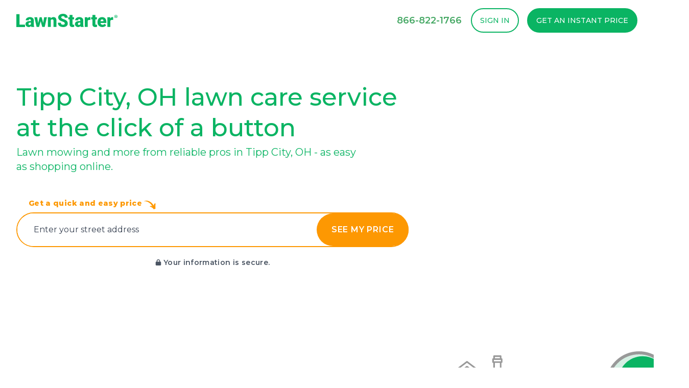

--- FILE ---
content_type: application/javascript; charset=UTF-8
request_url: https://dev.visualwebsiteoptimizer.com/dcdn/settings.js?a=319963&settings_type=4&ts=1768558276&dt=spider&cc=US
body_size: 10300
content:
try{window.VWO = window.VWO || [];  window.VWO.data = window.VWO.data || {}; window.VWO.sTs = 1768558276;(function(){var VWOOmniTemp={};window.VWOOmni=window.VWOOmni||{};for(var key in VWOOmniTemp)Object.prototype.hasOwnProperty.call(VWOOmniTemp,key)&&(window.VWOOmni[key]=VWOOmniTemp[key]);pushBasedCommonWrapper({integrationName:"segment",getExperimentList:function(){return [149,148,146,140]},accountSettings:function(){return {"sendTrackCall":true,"sendIdentifyCall":false}},pushData:function(expId,variationId,visitorUuid){var accountIntegrationSettings={"sendTrackCall":true,"sendIdentifyCall":false};var integrationContext={name:"vwo",version:"1.0.0"};var uuid=visitorUuid;if(window.analytics&&window._vwo_exp[expId]&&window._vwo_exp[expId].comb_n&&window._vwo_exp[expId].comb_n[variationId]){window.analytics.identify({vwoUserId:uuid});if(accountIntegrationSettings["sendTrackCall"]){var variationName=window._vwo_exp[expId].comb_n[variationId];var experimentName=window._vwo_exp[expId].name;var props={experimentId:expId,experimentName:experimentName,variationId:variationId,variationName:variationName,vwoUserId:uuid};window.analytics.track("Experiment Viewed",props,{context:{integration:integrationContext}})}if(accountIntegrationSettings["sendIdentifyCall"]){var key="VWO-Test-ID-"+expId;var traits={};traits[key]=variationName;window.analytics.identify(traits)}if(accountIntegrationSettings["trackRevenueConversionGoal"]){window.analytics.addSourceMiddleware((function({payload:payload,next:next}){if(payload.obj.type==="track"&&payload.obj.event==="Order Completed"){const total=payload.obj.properties.total||payload.obj.properties.revenue||0;window._vis_opt_queue=window._vis_opt_queue||[];window._vis_opt_queue.push((function(){window._vis_opt_revenue_conversion(`${total}`)}))}next()}))}return true}return false}})();commonWrapper({valuesGetter:function(){return window.VWO._.cookies.get("ajs_user_id")||window.VWO._.cookies.get("ajs_anonymous_id")},valuesSetter:function(data){window.vwo_segment_uuid=data},verifyData:function(data){return data!==undefined}})();
        pushBasedCommonWrapper({integrationName:"braze",getExperimentList:function(){return [149,148,146,140]},accountSettings:function(){return {}},pushData:function(expId,variationId){if(typeof window.appboy!=="undefined"&&typeof window.appboy.logCustomEvent==="function"&&window._vwo_exp[expId]&&window._vwo_exp[expId].comb_n&&window._vwo_exp[expId].comb_n[variationId]){window.appboy.logCustomEvent("VWO",{vwo_campaign_name:window._vwo_exp[expId].name,vwo_variation_name:window._vwo_exp[expId].comb_n[variationId]});return true}return false}})();
        window._vwoIntegrationsLoaded=1;pushBasedCommonWrapper({integrationName:"GA4",getExperimentList:function(){return [149,148,146,140]},accountSettings:function(){var accountIntegrationSettings={};if(accountIntegrationSettings["debugType"]=="ga4"&&accountIntegrationSettings["debug"]){accountIntegrationSettings["debug"]=1}else{accountIntegrationSettings["debug"]=0}return accountIntegrationSettings},pushData:function(expId,variationId){var accountIntegrationSettings={};var ga4Setup=accountIntegrationSettings["setupVia"]||"gtag";if(typeof window.gtag!=="undefined"&&ga4Setup=="gtag"){window.gtag("event","VWO",{vwo_campaign_name:window._vwo_exp[expId].name+":"+expId,vwo_variation_name:window._vwo_exp[expId].comb_n[variationId]+":"+variationId});window.gtag("event","experience_impression",{exp_variant_string:"VWO-"+expId+"-"+variationId});return true}return false}})();pushBasedCommonWrapper({integrationName:"GA4-GTM",getExperimentList:function(){return [149,148,146,140]},accountSettings:function(){var accountIntegrationSettings={};if(accountIntegrationSettings["debugType"]=="gtm"&&accountIntegrationSettings["debug"]){accountIntegrationSettings["debug"]=1}else{accountIntegrationSettings["debug"]=0}return accountIntegrationSettings},pushData:function(expId,variationId){var accountIntegrationSettings={};var ga4Setup=accountIntegrationSettings["setupVia"]||"gtm";var dataVariable=accountIntegrationSettings["dataVariable"]||"dataLayer";if(typeof window[dataVariable]!=="undefined"&&ga4Setup=="gtm"){window[dataVariable].push({event:"vwo-data-push-ga4",vwo_exp_variant_string:"VWO-"+expId+"-"+variationId});return true}return false}})();
        ;})();(function(){window.VWO=window.VWO||[];var pollInterval=100;var _vis_data={};var intervalObj={};var analyticsTimerObj={};var experimentListObj={};window.VWO.push(["onVariationApplied",function(data){if(!data){return}var expId=data[1],variationId=data[2];if(expId&&variationId&&["VISUAL_AB","VISUAL","SPLIT_URL"].indexOf(window._vwo_exp[expId].type)>-1){}}])})();window.VWO.push(['updateSettings',{"148":[{"exclude_url":"","status":"RUNNING","type":"VISUAL_AB","version":4,"muts":{"post":{"enabled":true,"refresh":true}},"ibe":1,"varSegAllowed":false,"sections":{"1":{"segment":{"1":1,"2":1},"path":"","segmentObj":{},"variations":{"1":"[]","2":"[{\"js\":\"<script type='text\\\/javascript'> setTimeout(function() {\\n  var urlParams = new URLSearchParams(window.location.search);\\n  var city = urlParams.get('setlocation');\\n  \\n  if (!city || city.trim() === '') {\\n    city = 'local';\\n  } else {\\n    city = city.trim();\\n  }\\n  \\n  vwo_$(\\\".text-\\\\\\\\[13px\\\\\\\\]\\\").replaceWith('<p class=\\\"tracking-normal mb-2 md:mb-8 lg:mb-12 text-lawnstarter-500 text-[13px] md:text-sm md:text-base lg:text-xl font-light font-display max-w-2xl px-4 md:px-0\\\" vwo-el-id=\\\"9430651160\\\">Lock-in your ' + city + ' leaf removal now before our seasonal schedule is full. See your guaranteed price &amp; book instantly.<\\\/p>');\\n}, 100);\\nsetTimeout(function() {\\n  var urlParams = new URLSearchParams(window.location.search);\\n  var fullName = urlParams.get('name');\\n  var greeting = 'Hi!';\\n  \\n  if (fullName && fullName.trim() !== '') {\\n    \\\/\\\/ Extract first name (everything before the first space or +)\\n    var firstName = fullName.split(\\\/[\\\\s+]\\\/)[0].trim();\\n    greeting = 'Hi ' + firstName + '!';\\n  }\\n  \\n  vwo_$(\\\".text-\\\\\\\\[26px\\\\\\\\]\\\").replaceWith('<h1 class=\\\"antialiased font-medium tracking-normal text-lawnstarter-500 text-[26px] md:text-4xl lg:text-5xl font-display px-6 md:px-0 mb-1 leading-tight md:leading-tight lg:leading-tight\\\" vwo-el-id=\\\"9744648300\\\">' + greeting + ' Let\\\\'s get those leaves cleaned up.<\\\/h1>');\\n}, 100);\\n  setTimeout(function() {\\n  var urlParams = new URLSearchParams(window.location.search);\\n  var name = urlParams.get('name');\\n  var phone = urlParams.get('phone');\\n  var baseUrl = 'https:\\\/\\\/signup-web.lawnstarter.com\\\/cart\\\/contact-info?intent=leafRemoval';\\n  \\n  if (name) {\\n    baseUrl += '&name=' + encodeURIComponent(name);\\n  }\\n  if (phone) {\\n    baseUrl += '&phone=' + encodeURIComponent(phone);\\n  }\\n  \\n  var ctaButton = document.querySelector('.whats-included-cta');\\n  if (ctaButton) {\\n    ctaButton.setAttribute('href', baseUrl);\\n  }\\n}, 100);\\n \\n<\\\/script><style vwocspn=\\\"@tkn\\\" >\\n\\n<style>\\n    \\\/* Two-column layout for wider screens *\\\/\\n    @media (min-width: 768px) {\\n        .leaf-features-grid {\\n            display: grid;\\n            grid-template-columns: repeat(2, minmax(0, 1fr));\\n            gap: 0 40px;\\n        }\\n        \\n        .leaf-addons-grid {\\n            display: grid;\\n            grid-template-columns: repeat(2, minmax(0, 1fr));\\n            gap: 0 40px;\\n        }\\n        \\n        .leaf-features-grid > div,\\n        .leaf-addons-grid > div {\\n            min-width: 0;\\n        }\\n    }\\n    \\n    @media (max-width: 768px) {\\n        \\\/* Adjust padding for mobile *\\\/\\n        [style*=\\\"padding: 50px 20px\\\"] {\\n            padding: 40px 20px !important;\\n        }\\n        \\n        \\\/* Smaller font sizes for mobile *\\\/\\n        [style*=\\\"font-size: 2.5rem\\\"] {\\n            font-size: 2rem !important;\\n        }\\n        \\n        [style*=\\\"font-size: 1.8rem\\\"] {\\n            font-size: 1.5rem !important;\\n        }\\n    }\\n\\n<\\\/style>\",\"xpath\":\"HEAD\"},{\"js\":\"var ctx=vwo_$(x),el;\\n\\\/*vwo_debug log(\\\"addElement\\\",\\\"BODY\\\"); vwo_debug*\\\/;\\nel=vwo_$(\\\"BODY\\\");\\nel;\\nel.each(function(t,e) {var el=vwo_$(e); ;\\n!el.find('[vwo-op-1762525559066=\\\"\\\"], [vwo-element-id=\\\"1762525559066\\\"]').length && el.performOp(1762525559066).vwoElement({\\\"position\\\":\\\"append\\\",\\\"layout\\\":\\\"notification-bar\\\",\\\"id\\\":1762453216695,\\\"widgetId\\\":\\\"notificationBar\\\",\\\"html\\\":\\\"<div id=\\\\\\\"vwo-widget-1762453216695\\\\\\\" vwo-widget-id=\\\\\\\"1762453216695\\\\\\\" vwo-op-1762525559066=\\\\\\\"\\\\\\\"> <div data-widget-identifier=\\\\\\\"\\\\\\\" class=\\\\\\\"vwo-notification-bar \\\\\\\" role=\\\\\\\"alert\\\\\\\" tabindex=\\\\\\\"-1\\\\\\\" data-styleguide=\\\\\\\"\\\\\\\" data-styleguide-background-color=\\\\\\\"styleguide.primaryBgColor\\\\\\\"> <button aria-label=\\\\\\\"close banner\\\\\\\" type=\\\\\\\"button\\\\\\\" class=\\\\\\\"vwo-notification-bar__close-button\\\\\\\"> <svg fill=\\\\\\\"#a6aeb9\\\\\\\" width=\\\\\\\"24\\\\\\\" height=\\\\\\\"24\\\\\\\" xmlns=\\\\\\\"http:\\\/\\\/www.w3.org\\\/2000\\\/svg\\\\\\\" viewBox=\\\\\\\"0 0 24 24\\\\\\\"> <rect y=\\\\\\\"3.05176e-05\\\\\\\" width=\\\\\\\"24\\\\\\\" height=\\\\\\\"24\\\\\\\" rx=\\\\\\\"12\\\\\\\" fill=\\\\\\\"black\\\\\\\" fill-opacity=\\\\\\\"0.2\\\\\\\"><\\\/rect> <path d=\\\\\\\"M13.4086 11.9991L17.7045 7.71268H17.7045C18.0962 7.32088 18.0962 6.68565 17.7045 6.29385C17.3127 5.90205 16.6776 5.90205 16.2859 6.29385L12 10.5903L7.71414 6.29385C7.3224 5.90205 6.68725 5.90205 6.29551 6.29385C5.90377 6.68565 5.90377 7.32088 6.29551 7.71268L10.5914 11.9991L6.29551 16.2856C5.90377 16.6742 5.90118 17.3069 6.28972 17.6987C6.29164 17.7006 6.29357 17.7025 6.29551 17.7044C6.68406 18.0962 7.31661 18.0988 7.70835 17.7102C7.71029 17.7083 7.71222 17.7064 7.71414 17.7044L12 13.408L16.2859 17.7044C16.6744 18.0962 17.307 18.0988 17.6987 17.7102C17.7006 17.7083 17.7026 17.7064 17.7045 17.7044C18.0962 17.3158 18.0988 16.6832 17.7103 16.2914C17.7084 16.2895 17.7064 16.2875 17.7045 16.2856L13.4086 11.9991Z\\\\\\\" fill=\\\\\\\"white\\\\\\\"><\\\/path> <\\\/svg> <\\\/button> <div class=\\\\\\\"vwo-notification-bar__wrapper\\\\\\\"> <p class=\\\\\\\"vwo-notification-bar__content\\\\\\\">Leaf removal calendar is filling up fast!<\\\/p> <a href=\\\\\\\"https:\\\/\\\/signup-web.lawnstarter.com\\\/cart\\\/contact-info?intent=leafRemoval\\\\\\\" class=\\\\\\\"vwo-notification-bar__button\\\\\\\">Reserve Your Spot<\\\/a> <\\\/div> <\\\/div> <style vwocspn=\\\\\\\"@tkn\\\\\\\">#vwo-widget-1762453216695 *{font-family:-apple-system, BlinkMacSystemFont, \\\\\\\"Segoe UI\\\\\\\", Roboto, Oxygen, Ubuntu, Cantarell, \\\\\\\"Open Sans\\\\\\\", \\\\\\\"Helvetica Neue\\\\\\\", sans-serif !important;margin:0 !important;padding:0 !important;line-height:1.4 !important;box-sizing:border-box !important;text-align:left !important}#vwo-widget-1762453216695 .vwo-notification-bar{position:fixed !important;left:0 !important;top:0 !important;right:0 !important;padding:8px 48px 8px 8px !important;z-index:2147483000 !important;background-color:#E07100 !important;color:#fff !important;word-break:break-word !important;overflow-wrap:break-word !important}#vwo-widget-1762453216695 .vwo-notification-bar__wrapper{max-width:1160px !important;margin:auto !important;display:flex !important;align-items:center !important;justify-content:center !important}#vwo-widget-1762453216695 .vwo-notification-bar__content{color:#fff !important;padding:0 !important;margin:0 32px 0 0 !important;font-size:16px !important}#vwo-widget-1762453216695 .vwo-notification-bar__button{flex-shrink:0 !important;font-size:14px !important;font-weight:600 !important;height:40px !important;line-height:40px !important;background-color:#fff !important;color:#E07100!important;text-transform:uppercase !important;padding:0 24px !important;border:none !important;border-radius:2px !important;text-align:center !important;cursor:pointer !important;text-decoration:none !important;display:inline-block !important}#vwo-widget-1762453216695 .vwo-notification-bar--bottom{top:auto !important;bottom:0 !important}#vwo-widget-1762453216695 .vwo-notification-bar__close-button{position:absolute !important;top:16px !important;right:16px !important;cursor:pointer !important;padding:0 !important;border:none !important;background:none !important;color:rgba(0,0,0,0.2) !important}@media only screen and (max-width: 766px){#vwo-widget-1762453216695 .vwo-notification-bar{padding:0px !important}#vwo-widget-1762453216695 .vwo-notification-bar__wrapper{display:block !important;padding:16px !important;text-align:center !important}#vwo-widget-1762453216695 .vwo-notification-bar__content{margin:0 0 8px 0 !important;text-align:center !important}#vwo-widget-1762453216695 .vwo-notification-bar__close-button{top:4px !important;right:4px !important}}\\\\n<\\\/style><\\\/div>\\\",\\\"sks\\\":{\\\"d\\\":0,\\\"v\\\":0,\\\"l_ts\\\":0},\\\"sw\\\":null,\\\"rec\\\":{\\\"t_s\\\":\\\"(_vwo_t.cm('eO','js','17624532166952'))\\\",\\\"ss\\\":{\\\"se\\\":\\\"true\\\",\\\"js\\\":{\\\"17624532166952\\\":\\\"function(){let e=JSON.parse(localStorage.getItem('vwo_w_1762453216695')),t=null,l=null;e&&e.l_ts>0&&(t=(new Date).toISOString().slice(0,10),l=new Date(JSON.parse(e.l_ts)).toISOString().slice(0,10)),(t||l)&&t===l||executeTrigger()}\\\"},\\\"csa\\\":0}},\\\"hw\\\":null,\\\"opId\\\":1762525559066,\\\"js\\\":{\\\"t_s\\\":\\\"(_vwo_t.cm('eO','js','17624532166954'))\\\",\\\"ss\\\":{\\\"se\\\":\\\"true\\\",\\\"js\\\":{\\\"17624532166954\\\":\\\"function(){setTimeout((function(){var t=document.querySelector(\\\\\\\"[vwo-widget-id='1762453216695']\\\\\\\");t&&function(){var t=window._vwo_handleMutations||function(t,e){e()},e=this,n=\\\\\\\"1762453216695\\\\\\\",o=this.querySelector(\\\\\\\".vwo-notification-bar\\\\\\\").offsetHeight+\\\\\\\"px\\\\\\\",i=\\\\\\\"vwo-notification-bar-margin-\\\\\\\"+n,c=\\\\\\\"vwo-margin-\\\\\\\"+n;this.querySelector(\\\\\\\".vwo-notification-bar__close-button\\\\\\\").onclick=function(){t(this.parentNode,function(){this.parentNode&&this.parentNode.removeChild(this),a(),document.body.classList.remove(i),this.dispatchEvent(new Event(\\\\\\\"close_button_clicked\\\\\\\"))}.bind(this))}.bind(this);var a=function(){var t=document.getElementById(c);t.parentNode.removeChild(t)};t(e,function(){var n=this,r=function(t){var e=\\\\\\\".\\\\\\\"+i+\\\\\\\" { margin-top: \\\\\\\"+t+\\\\\\\" !important}\\\\\\\";document.getElementById(c)&&a();var n=document.createElement(\\\\\\\"style\\\\\\\");n.type=\\\\\\\"text\\\/css\\\\\\\",n.id=c,n.appendChild(document.createTextNode(e)),document.head.appendChild(n)};r(o),document.body.classList.add(i),new ResizeObserver((function(){t(e,function(){r(this.querySelector(\\\\\\\".vwo-notification-bar\\\\\\\").offsetHeight+\\\\\\\"px\\\\\\\")}.bind(n))})).observe(document.querySelector(\\\\\\\".vwo-notification-bar\\\\\\\"));var d=new URLSearchParams(window.location.search),s=d.get('name'),u=d.get('phone'),m='https:\\\/\\\/signup-web.lawnstarter.com\\\/cart\\\/contact-info?intent=leafRemoval';s&&(m+='&name='+encodeURIComponent(s)),u&&(m+='&phone='+encodeURIComponent(u)),document.querySelector('.vwo-notification-bar__button').setAttribute('href',m)}.bind(this))}.bind(t)()})),setTimeout((function(){document.dispatchEvent(new Event('vwo_widget_added_1762453216695'))}))}\\\"},\\\"csa\\\":0}}})});;\",\"xpath\":\"BODY\",\"dHE\":true},{\"js\":\"var ctx=vwo_$(x),el;\\n\\\/*vwo_debug log(\\\"addElement\\\",\\\"body > main:nth-of-type(1) > section:nth-of-type(2)\\\"); vwo_debug*\\\/;\\nel=vwo_$(\\\"body > main:nth-of-type(1) > section:nth-of-type(2)\\\");\\nel;\\nel.each(function(t,e) {var el=vwo_$(e); ;\\n!el.parent().find('[vwo-op-1762525559068=\\\"\\\"], [vwo-element-id=\\\"1762266736762\\\"]').length && el.vwoElement({\\\"position\\\":\\\"before\\\",\\\"html\\\":\\\"<div style=\\\\\\\"min-height: 100px; border-width: 0px !important; border-style: solid; border-color: rgb(186, 0, 255); border-image: initial; width: 100%;\\\\\\\" vwo-element-id=\\\\\\\"1762266736762\\\\\\\" vwo-op-1762525559068=\\\\\\\"\\\\\\\"><div style=\\\\\\\"--tw-bg-opacity: 1; background-color: rgb(243 244 246 \\\/ var(--tw-bg-opacity)); padding: 50px 20px; margin: 0; font-family: ui-sans-serif, system-ui, sans-serif, 'Apple Color Emoji', 'Segoe UI Emoji', 'Segoe UI Symbol', 'Noto Color Emoji';\\\\\\\">\\\\n    <div style=\\\\\\\"max-width: 1200px; margin: 0 auto; text-align: center;\\\\\\\">\\\\n        \\\\n        <!-- Section Header -->\\\\n        <h2 style=\\\\\\\"font-size: 2.25rem; line-height: 2.5rem; font-weight: 700; margin-bottom: 1.5rem; text-align: center;\\\\\\\">\\\\n            What's Included\\\\n        <\\\/h2>\\\\n        \\\\n        <!-- Service Card Container -->\\\\n        <div style=\\\\\\\"display: flex; flex-wrap: wrap; justify-content: center; margin-top: 50px;\\\\\\\">\\\\n            \\\\n            <!-- Leaf Removal Service Card -->\\\\n            <div style=\\\\\\\"background: white; border-radius: 20px; padding: 40px 30px 20px 30px; box-shadow: 0 8px 30px rgba(0, 0, 0, 0.1); max-width: 80rem; width: 100%; margin-bottom: 30px; display: flex; flex-direction: column;\\\\\\\">\\\\n                \\\\n                <h3 style=\\\\\\\"font-size: 1.8rem; font-weight: 700; color: #000000; margin: 0 0 15px 0; text-transform: uppercase; letter-spacing: 0.5px;\\\\\\\">\\\\n                    Leaf Removal - Done Right\\\\n                <\\\/h3>\\\\n                \\\\n                <p style=\\\\\\\"color: #666; font-size: 1.1rem; line-height: 1.5; margin: 0 0 30px 0;\\\\\\\">\\\\n                    Professional leaf cleanup to keep your yard healthy and looking great\\\\n                <\\\/p>\\\\n                \\\\n                <!-- Features List -->\\\\n                <div class=\\\\\\\"leaf-features-grid\\\\\\\" style=\\\\\\\"text-align: left; margin: 10px 0; flex: 1;\\\\\\\">\\\\n                    <div style=\\\\\\\"display: flex; align-items: flex-start; margin-bottom: 20px;\\\\\\\">\\\\n                        <img src=\\\\\\\"https:\\\/\\\/www.lawnstarter.com\\\/blog\\\/wp-content\\\/uploads\\\/2025\\\/11\\\/image_1762200965094.png\\\\\\\" alt=\\\\\\\"man raking\\\\\\\" style=\\\\\\\"width: 27px; height: 27px; margin-right: 12px; margin-top: 2px; flex-shrink: 0; object-fit: contain;\\\\\\\">\\\\n                        <div>\\\\n                            <div style=\\\\\\\"color: #000; font-size: 1rem; font-weight: 600; line-height: 1.4; margin-bottom: 4px;\\\\\\\">Professional Leaf Removal<\\\/div>\\\\n                            <div style=\\\\\\\"color: #666; font-size: 0.95rem; line-height: 1.4;\\\\\\\">Our pros use blowers and rakes to clear leaves efficiently<\\\/div>\\\\n                        <\\\/div>\\\\n                    <\\\/div>\\\\n                    \\\\n                    <div style=\\\\\\\"display: flex; align-items: flex-start; margin-bottom: 20px;\\\\\\\">\\\\n                        <svg style=\\\\\\\"width: 27px; height: 27px; margin-right: 12px; margin-top: 2px; flex-shrink: 0;\\\\\\\" viewBox=\\\\\\\"0 0 24 24\\\\\\\" fill=\\\\\\\"none\\\\\\\" stroke=\\\\\\\"#22C55E\\\\\\\" stroke-width=\\\\\\\"2\\\\\\\" stroke-linecap=\\\\\\\"round\\\\\\\" stroke-linejoin=\\\\\\\"round\\\\\\\">\\\\n                            <path d=\\\\\\\"M21 10c0 7-9 13-9 13s-9-6-9-13a9 9 0 0 1 18 0z\\\\\\\"><\\\/path>\\\\n                            <circle cx=\\\\\\\"12\\\\\\\" cy=\\\\\\\"10\\\\\\\" r=\\\\\\\"3\\\\\\\"><\\\/circle>\\\\n                        <\\\/svg>\\\\n                        <div>\\\\n                            <div style=\\\\\\\"color: #000; font-size: 1rem; font-weight: 600; line-height: 1.4; margin-bottom: 4px;\\\\\\\">Choose Where On Your Property<\\\/div>\\\\n                            <div style=\\\\\\\"color: #666; font-size: 0.95rem; line-height: 1.4;\\\\\\\">Full yard, front, back, or side areas - select during booking<\\\/div>\\\\n                        <\\\/div>\\\\n                    <\\\/div>\\\\n                    \\\\n                    <div style=\\\\\\\"display: flex; align-items: flex-start; margin-bottom: 20px;\\\\\\\">\\\\n                        <img src=\\\\\\\"https:\\\/\\\/www.lawnstarter.com\\\/blog\\\/wp-content\\\/uploads\\\/2025\\\/11\\\/image_1762266168489.png\\\\\\\" alt=\\\\\\\"truck\\\\\\\" style=\\\\\\\"width: 27px; height: 27px; margin-right: 12px; margin-top: 2px; flex-shrink: 0; object-fit: contain;\\\\\\\">\\\\n                        <div>\\\\n                            <div style=\\\\\\\"color: #000; font-size: 1rem; font-weight: 600; line-height: 1.4; margin-bottom: 4px;\\\\\\\">Debris Hauling Options<\\\/div>\\\\n                            <div style=\\\\\\\"color: #666; font-size: 0.95rem; line-height: 1.4;\\\\\\\">Choose to have leaves hauled away or left curbside for your disposal<\\\/div>\\\\n                        <\\\/div>\\\\n                    <\\\/div>\\\\n                    \\\\n                    <div style=\\\\\\\"display: flex; align-items: flex-start; margin-bottom: 20px;\\\\\\\">\\\\n                        <svg style=\\\\\\\"width: 27px; height: 27px; margin-right: 12px; margin-top: 2px; flex-shrink: 0;\\\\\\\" viewBox=\\\\\\\"0 0 24 24\\\\\\\" fill=\\\\\\\"none\\\\\\\" stroke=\\\\\\\"#22C55E\\\\\\\" stroke-width=\\\\\\\"2\\\\\\\" stroke-linecap=\\\\\\\"round\\\\\\\" stroke-linejoin=\\\\\\\"round\\\\\\\">\\\\n                            <rect x=\\\\\\\"3\\\\\\\" y=\\\\\\\"4\\\\\\\" width=\\\\\\\"18\\\\\\\" height=\\\\\\\"18\\\\\\\" rx=\\\\\\\"2\\\\\\\" ry=\\\\\\\"2\\\\\\\"><\\\/rect>\\\\n                            <line x1=\\\\\\\"16\\\\\\\" y1=\\\\\\\"2\\\\\\\" x2=\\\\\\\"16\\\\\\\" y2=\\\\\\\"6\\\\\\\"><\\\/line>\\\\n                            <line x1=\\\\\\\"8\\\\\\\" y1=\\\\\\\"2\\\\\\\" x2=\\\\\\\"8\\\\\\\" y2=\\\\\\\"6\\\\\\\"><\\\/line>\\\\n                            <line x1=\\\\\\\"3\\\\\\\" y1=\\\\\\\"10\\\\\\\" x2=\\\\\\\"21\\\\\\\" y2=\\\\\\\"10\\\\\\\"><\\\/line>\\\\n                            <path d=\\\\\\\"M8 14h.01M12 14h.01M16 14h.01M8 18h.01M12 18h.01M16 18h.01\\\\\\\"><\\\/path>\\\\n                        <\\\/svg>\\\\n                        <div>\\\\n                            <div style=\\\\\\\"color: #000; font-size: 1rem; font-weight: 600; line-height: 1.4; margin-bottom: 4px;\\\\\\\">One-Time or Recurring Service<\\\/div>\\\\n                            <div style=\\\\\\\"color: #666; font-size: 0.95rem; line-height: 1.4;\\\\\\\">Book once for immediate cleanup or schedule weekly\\\/monthly through peak season<\\\/div>\\\\n                        <\\\/div>\\\\n                    <\\\/div>\\\\n                    \\\\n                    <div style=\\\\\\\"display: flex; align-items: flex-start; margin-bottom: 20px;\\\\\\\">\\\\n                        <svg style=\\\\\\\"width: 27px; height: 27px; margin-right: 12px; margin-top: 2px; flex-shrink: 0;\\\\\\\" viewBox=\\\\\\\"0 0 24 24\\\\\\\" fill=\\\\\\\"none\\\\\\\" stroke=\\\\\\\"#22C55E\\\\\\\" stroke-width=\\\\\\\"2\\\\\\\" stroke-linecap=\\\\\\\"round\\\\\\\" stroke-linejoin=\\\\\\\"round\\\\\\\">\\\\n                            <circle cx=\\\\\\\"12\\\\\\\" cy=\\\\\\\"12\\\\\\\" r=\\\\\\\"10\\\\\\\"><\\\/circle>\\\\n                            <polyline points=\\\\\\\"12 6 12 12 16 14\\\\\\\"><\\\/polyline>\\\\n                        <\\\/svg>\\\\n                        <div>\\\\n                            <div style=\\\\\\\"color: #000; font-size: 1rem; font-weight: 600; line-height: 1.4; margin-bottom: 4px;\\\\\\\">Fast Scheduling<\\\/div>\\\\n                            <div style=\\\\\\\"color: #666; font-size: 0.95rem; line-height: 1.4;\\\\\\\">48-hour start time available for 9 out of 10 customers<\\\/div>\\\\n                        <\\\/div>\\\\n                    <\\\/div>\\\\n                    \\\\n                    <div style=\\\\\\\"display: flex; align-items: flex-start; margin-bottom: 20px;\\\\\\\">\\\\n                        <svg style=\\\\\\\"width: 27px; height: 27px; margin-right: 12px; margin-top: 2px; flex-shrink: 0;\\\\\\\" viewBox=\\\\\\\"0 0 24 24\\\\\\\" fill=\\\\\\\"none\\\\\\\" stroke=\\\\\\\"#22C55E\\\\\\\" stroke-width=\\\\\\\"2\\\\\\\" stroke-linecap=\\\\\\\"round\\\\\\\" stroke-linejoin=\\\\\\\"round\\\\\\\">\\\\n                            <path d=\\\\\\\"M21 15a2 2 0 0 1-2 2H7l-4 4V5a2 2 0 0 1 2-2h14a2 2 0 0 1 2 2z\\\\\\\"><\\\/path>\\\\n                            <line x1=\\\\\\\"9\\\\\\\" y1=\\\\\\\"10\\\\\\\" x2=\\\\\\\"15\\\\\\\" y2=\\\\\\\"10\\\\\\\"><\\\/line>\\\\n                            <line x1=\\\\\\\"9\\\\\\\" y1=\\\\\\\"14\\\\\\\" x2=\\\\\\\"13\\\\\\\" y2=\\\\\\\"14\\\\\\\"><\\\/line>\\\\n                        <\\\/svg>\\\\n                        <div>\\\\n                            <div style=\\\\\\\"color: #000; font-size: 1rem; font-weight: 600; line-height: 1.4; margin-bottom: 4px;\\\\\\\">Before &amp; After Updates<\\\/div>\\\\n                            <div style=\\\\\\\"color: #666; font-size: 0.95rem; line-height: 1.4;\\\\\\\">Track your service completion and results<\\\/div>\\\\n                        <\\\/div>\\\\n                    <\\\/div>\\\\n                <\\\/div>\\\\n                \\\\n                <!-- Available Add-Ons Section (outside grid for full-width display) -->\\\\n                <div style=\\\\\\\"text-align: left; margin: 10px 0;\\\\\\\">\\\\n                    <div style=\\\\\\\"display: flex; align-items: center; margin: 15px 0 35px 0;\\\\\\\">\\\\n                        <div style=\\\\\\\"flex: 1; height: 1px; background-color: rgb(22 163 74);\\\\\\\"><\\\/div>\\\\n                        <h4 style=\\\\\\\"--tw-text-opacity: 1; color: rgb(22 163 74 \\\/ var(--tw-text-opacity)); font-size: 0.95rem; font-weight: 500; margin: 0 15px; \\\\\\\">Available Add-Ons (customize during booking)<\\\/h4>\\\\n                        <div style=\\\\\\\"flex: 1; height: 1px; background-color: rgb(22 163 74);\\\\\\\"><\\\/div>\\\\n                    <\\\/div>\\\\n                    \\\\n                    <div class=\\\\\\\"leaf-addons-grid\\\\\\\">\\\\n                        <div style=\\\\\\\"display: flex; align-items: flex-start; margin-bottom: 20px;\\\\\\\">\\\\n                            <svg style=\\\\\\\"width: 27px; height: 27px; margin-right: 12px; margin-top: 2px; flex-shrink: 0;\\\\\\\" viewBox=\\\\\\\"0 0 24 24\\\\\\\" fill=\\\\\\\"none\\\\\\\">\\\\n                                <circle cx=\\\\\\\"12\\\\\\\" cy=\\\\\\\"12\\\\\\\" r=\\\\\\\"10\\\\\\\" fill=\\\\\\\"#22C55E\\\\\\\"><\\\/circle>\\\\n                                <path d=\\\\\\\"M9 12l2 2 4-4\\\\\\\" stroke=\\\\\\\"white\\\\\\\" stroke-width=\\\\\\\"2\\\\\\\" stroke-linecap=\\\\\\\"round\\\\\\\" stroke-linejoin=\\\\\\\"round\\\\\\\"><\\\/path>\\\\n                            <\\\/svg>\\\\n                            <div>\\\\n                                <div style=\\\\\\\"color: #000; font-size: 1rem; font-weight: 600; line-height: 1.4;\\\\\\\">Flowerbed leaf clearing<\\\/div>\\\\n                            <\\\/div>\\\\n                        <\\\/div>\\\\n                        \\\\n                        <div style=\\\\\\\"display: flex; align-items: flex-start; margin-bottom: 20px;\\\\\\\">\\\\n                            <svg style=\\\\\\\"width: 27px; height: 27px; margin-right: 12px; margin-top: 2px; flex-shrink: 0;\\\\\\\" viewBox=\\\\\\\"0 0 24 24\\\\\\\" fill=\\\\\\\"none\\\\\\\">\\\\n                                <circle cx=\\\\\\\"12\\\\\\\" cy=\\\\\\\"12\\\\\\\" r=\\\\\\\"10\\\\\\\" fill=\\\\\\\"#22C55E\\\\\\\"><\\\/circle>\\\\n                                <path d=\\\\\\\"M9 12l2 2 4-4\\\\\\\" stroke=\\\\\\\"white\\\\\\\" stroke-width=\\\\\\\"2\\\\\\\" stroke-linecap=\\\\\\\"round\\\\\\\" stroke-linejoin=\\\\\\\"round\\\\\\\"><\\\/path>\\\\n                            <\\\/svg>\\\\n                            <div>\\\\n                                <div style=\\\\\\\"color: #000; font-size: 1rem; font-weight: 600; line-height: 1.4;\\\\\\\">Twigs, branches &amp; debris removal<\\\/div>\\\\n                            <\\\/div>\\\\n                        <\\\/div>\\\\n                        \\\\n                        <div style=\\\\\\\"display: flex; align-items: flex-start; margin-bottom: 20px;\\\\\\\">\\\\n                            <svg style=\\\\\\\"width: 27px; height: 27px; margin-right: 12px; margin-top: 2px; flex-shrink: 0;\\\\\\\" viewBox=\\\\\\\"0 0 24 24\\\\\\\" fill=\\\\\\\"none\\\\\\\">\\\\n                                <circle cx=\\\\\\\"12\\\\\\\" cy=\\\\\\\"12\\\\\\\" r=\\\\\\\"10\\\\\\\" fill=\\\\\\\"#22C55E\\\\\\\"><\\\/circle>\\\\n                                <path d=\\\\\\\"M9 12l2 2 4-4\\\\\\\" stroke=\\\\\\\"white\\\\\\\" stroke-width=\\\\\\\"2\\\\\\\" stroke-linecap=\\\\\\\"round\\\\\\\" stroke-linejoin=\\\\\\\"round\\\\\\\"><\\\/path>\\\\n                            <\\\/svg>\\\\n                            <div>\\\\n                                <div style=\\\\\\\"color: #000; font-size: 1rem; font-weight: 600; line-height: 1.4;\\\\\\\">Pet waste removal<\\\/div>\\\\n                            <\\\/div>\\\\n                        <\\\/div>\\\\n                        \\\\n                        <div style=\\\\\\\"display: flex; align-items: flex-start; margin-bottom: 20px;\\\\\\\">\\\\n                            <svg style=\\\\\\\"width: 27px; height: 27px; margin-right: 12px; margin-top: 2px; flex-shrink: 0;\\\\\\\" viewBox=\\\\\\\"0 0 24 24\\\\\\\" fill=\\\\\\\"none\\\\\\\">\\\\n                                <circle cx=\\\\\\\"12\\\\\\\" cy=\\\\\\\"12\\\\\\\" r=\\\\\\\"10\\\\\\\" fill=\\\\\\\"#22C55E\\\\\\\"><\\\/circle>\\\\n                                <path d=\\\\\\\"M9 12l2 2 4-4\\\\\\\" stroke=\\\\\\\"white\\\\\\\" stroke-width=\\\\\\\"2\\\\\\\" stroke-linecap=\\\\\\\"round\\\\\\\" stroke-linejoin=\\\\\\\"round\\\\\\\"><\\\/path>\\\\n                            <\\\/svg>\\\\n                            <div>\\\\n                                <div style=\\\\\\\"color: #000; font-size: 1rem; font-weight: 600; line-height: 1.4;\\\\\\\">Wet leaf removal<\\\/div>\\\\n                            <\\\/div>\\\\n                        <\\\/div>\\\\n                    <\\\/div>\\\\n                <\\\/div>\\\\n                \\\\n                <!-- CTA Button -->\\\\n                <div style=\\\\\\\"margin-top: auto; padding-top: 20px; padding-bottom: 30px; text-align: center;\\\\\\\">\\\\n                    <a href=\\\\\\\"https:\\\/\\\/signup-web.lawnstarter.com\\\/cart\\\/contact-info?intent=leafRemoval\\\\\\\" class=\\\\\\\"whats-included-cta\\\\\\\" style=\\\\\\\"display: inline-block; --tw-bg-opacity: 1; background-color: rgb(251 146 60 \\\/ var(--tw-bg-opacity)); border-radius: 9999px; border: none; color: #fff; font-weight: 600; padding: 0.875rem 2rem; text-align: center; text-decoration: none; text-transform: uppercase; transition: background-color 0.15s ease, border-color 0.15s ease;\\\\\\\" onmouseover=\\\\\\\"this.style.backgroundColor='rgb(249 115 22)'; this.style.borderColor='rgb(249 115 22)';\\\\\\\" onmouseout=\\\\\\\"this.style.backgroundColor='rgb(251 146 60)'; this.style.borderColor='rgb(251 146 60)';\\\\\\\">\\\\n                        See My Price\\\\n                    <\\\/a>\\\\n                <\\\/div>\\\\n            <\\\/div>\\\\n            \\\\n        <\\\/div>\\\\n    <\\\/div>\\\\n<\\\/div>\\\\n\\\\n<!-- Mobile-responsive CSS (include this once in your page head or VWO custom CSS) -->\\\\n<style>\\\\n    \\\/* Two-column layout for wider screens *\\\/\\\\n    @media (min-width: 768px) {\\\\n        .leaf-features-grid {\\\\n            display: grid;\\\\n            grid-template-columns: repeat(2, minmax(0, 1fr));\\\\n            gap: 0 40px;\\\\n        }\\\\n        \\\\n        .leaf-addons-grid {\\\\n            display: grid;\\\\n            grid-template-columns: repeat(2, minmax(0, 1fr));\\\\n            gap: 0 40px;\\\\n        }\\\\n        \\\\n        .leaf-features-grid > div,\\\\n        .leaf-addons-grid > div {\\\\n            min-width: 0;\\\\n        }\\\\n    }\\\\n    \\\\n    @media (max-width: 768px) {\\\\n        \\\/* Adjust padding for mobile *\\\/\\\\n        [style*=\\\\\\\"padding: 50px 20px\\\\\\\"] {\\\\n            padding: 40px 20px !important;\\\\n        }\\\\n        \\\\n        \\\/* Smaller font sizes for mobile *\\\/\\\\n        [style*=\\\\\\\"font-size: 2.5rem\\\\\\\"] {\\\\n            font-size: 2rem !important;\\\\n        }\\\\n        \\\\n        [style*=\\\\\\\"font-size: 1.8rem\\\\\\\"] {\\\\n            font-size: 1.5rem !important;\\\\n        }\\\\n    }\\\\n<\\\/style>\\\\n<\\\/div>\\\"})});;\",\"xpath\":\"body > main:nth-of-type(1)\"},{\"js\":\"var ctx=vwo_$(x),el;\\n\\\/*vwo_debug log(\\\"remove\\\",\\\".justify-between > nav:nth-of-type(1) > div:nth-of-type(1) > div:nth-of-type(1) > button:nth-of-type(1)\\\"); vwo_debug*\\\/;\\nel=vwo_$(\\\".justify-between > nav:nth-of-type(1) > div:nth-of-type(1) > div:nth-of-type(1) > button:nth-of-type(1)\\\");\\nel.vwoCss({\\\"display\\\":\\\"none !important\\\"});\",\"xpath\":\".justify-between > nav:nth-of-type(1) > div:nth-of-type(1) > div:nth-of-type(1) > button:nth-of-type(1)\"},{\"js\":\"var ctx=vwo_$(x),el;\\n\\\/*vwo_debug log(\\\"remove\\\",\\\".border-t-\\\\\\\\[1px\\\\\\\\]\\\"); vwo_debug*\\\/;\\nel=vwo_$(\\\".border-t-\\\\\\\\[1px\\\\\\\\]\\\");\\nel.vwoCss({\\\"display\\\":\\\"none !important\\\"});\",\"xpath\":\".border-t-\\\\[1px\\\\]\"},{\"js\":\"\",\"xpath\":\".leaf-features-grid,.leaf-addons-grid,.leaf-addons-grid > div,[style*=\\\"padding: 50px 20px\\\"],[style*=\\\"font-size: 2.5rem\\\"],[style*=\\\"font-size: 1.8rem\\\"]\"}]"}}},"manual":false,"combs":{"1":0,"2":1},"multiple_domains":0,"name":"Service Details on TT (Leaf Removal)","goals":{"1":{"type":"SEPARATE_PAGE","urlRegex":"^https\\:\\\/\\\/signup\\-web\\.lawnstarter\\.com\\\/?(?:[\\?#].*)?$","excludeUrl":""}},"clickmap":1,"ep":1762267494000,"isEventMigrated":true,"isSpaRevertFeatureEnabled":false,"comb_n":{"1":"Control-(No-Service-Details)","2":"Service-Details"},"globalCode":{},"ss":null,"pc_traffic":100,"segment_code":"true","ps":true,"pgre":true,"urlRegex":"^.*https\\:\\\/\\\/lawnstarter\\.com\\\/tt\\\/leaf\\-removal.*$"}],"149":[{"exclude_url":"","status":"RUNNING","type":"VISUAL_AB","version":4,"muts":{"post":{"enabled":true,"refresh":true}},"ibe":1,"varSegAllowed":false,"sections":{"1":{"segment":{"1":1,"2":1},"path":"","segmentObj":{},"variations":{"1":"[]","2":"[{\"js\":\"<script type='text\\\/javascript'>abtest(\\\"show-legacy-how-it-works\\\",!0);<\\\/script>\",\"xpath\":\"HEAD\"}]"}}},"manual":false,"combs":{"1":0.5,"2":0.5},"multiple_domains":0,"name":"Conversion: Value Props on SEO Pages (v3)","goals":{"2":{"type":"SEPARATE_PAGE","urlRegex":"^https\\:\\\/\\\/signup\\-web\\.lawnstarter\\.com\\\/?(?:[\\?#].*)?$","excludeUrl":""}},"clickmap":1,"ep":1763123949000,"isEventMigrated":true,"isSpaRevertFeatureEnabled":false,"comb_n":{"1":"Value-Props-How-It-Works","2":"Legacy-How-It-Works"},"globalCode":{},"ss":null,"pc_traffic":100,"segment_code":"true","ps":true,"pgre":true,"urlRegex":"^(?!.*\\\/blog\\\/).*-[a-z]{2}-lawn-(care|mowing|service)(\\?.*)?$|^https:\\\/\\\/www\\.lawnstarter\\.com\\\/austin\\-tx(\\?.*)?$"}],"146":[{"exclude_url":"","status":"RUNNING","type":"VISUAL_AB","version":4,"muts":{"post":{"enabled":true,"refresh":true}},"ibe":1,"varSegAllowed":false,"sections":{"1":{"segment":{"1":1,"2":1},"path":"","segmentObj":{},"variations":{"1":"[]","2":"[{\"js\":\"<script type='text\\\/javascript'> setTimeout(function() {\\n  var urlParams = new URLSearchParams(window.location.search);\\n  var city = urlParams.get('setlocation');\\n  \\n  if (!city || city.trim() === '') {\\n    city = 'local';\\n  } else {\\n    city = city.trim();\\n  }\\n  \\n  vwo_$(\\\".text-\\\\\\\\[13px\\\\\\\\]\\\").replaceWith('<p class=\\\"tracking-normal mb-2 md:mb-8 lg:mb-12 text-lawnstarter-500 text-[13px] md:text-sm md:text-base lg:text-xl font-light font-display max-w-2xl px-4 md:px-0\\\" vwo-el-id=\\\"9430651160\\\">Lock-in your ' + city + ' leaf removal now before our seasonal schedule is full. See your guaranteed price &amp; book instantly.<\\\/p>');\\n}, 100);\\n \\n<\\\/script><style vwocspn=\\\"@tkn\\\" >\\n\\n<style>\\n    \\\/* Two-column layout for wider screens *\\\/\\n    @media (min-width: 768px) {\\n        .leaf-features-grid {\\n            display: grid;\\n            grid-template-columns: repeat(2, minmax(0, 1fr));\\n            gap: 0 40px;\\n        }\\n        \\n        .leaf-addons-grid {\\n            display: grid;\\n            grid-template-columns: repeat(2, minmax(0, 1fr));\\n            gap: 0 40px;\\n        }\\n        \\n        .leaf-features-grid > div,\\n        .leaf-addons-grid > div {\\n            min-width: 0;\\n        }\\n    }\\n    \\n    @media (max-width: 768px) {\\n        \\\/* Adjust padding for mobile *\\\/\\n        [style*=\\\"padding: 50px 20px\\\"] {\\n            padding: 40px 20px !important;\\n        }\\n        \\n        \\\/* Smaller font sizes for mobile *\\\/\\n        [style*=\\\"font-size: 2.5rem\\\"] {\\n            font-size: 2rem !important;\\n        }\\n        \\n        [style*=\\\"font-size: 1.8rem\\\"] {\\n            font-size: 1.5rem !important;\\n        }\\n    }\\n\\n<\\\/style>\",\"xpath\":\"HEAD\"},{\"js\":\"var ctx=vwo_$(x),el;\\n\\\/*vwo_debug log(\\\"addElement\\\",\\\"body > main:nth-of-type(1) > section:nth-of-type(2)\\\"); vwo_debug*\\\/;\\nel=vwo_$(\\\"body > main:nth-of-type(1) > section:nth-of-type(2)\\\");\\nel;\\nel.each(function(t,e) {var el=vwo_$(e); ;\\n!el.parent().find('[vwo-op-1762525376689=\\\"\\\"], [vwo-element-id=\\\"1762266736762\\\"]').length && el.vwoElement({\\\"position\\\":\\\"before\\\",\\\"html\\\":\\\"<div style=\\\\\\\"min-height: 100px; border-width: 0px !important; border-style: solid; border-color: rgb(186, 0, 255); border-image: initial; width: 100%;\\\\\\\" vwo-element-id=\\\\\\\"1762266736762\\\\\\\" vwo-op-1762525376689=\\\\\\\"\\\\\\\"><div style=\\\\\\\"--tw-bg-opacity: 1; background-color: rgb(243 244 246 \\\/ var(--tw-bg-opacity)); padding: 50px 20px; margin: 0; font-family: ui-sans-serif, system-ui, sans-serif, 'Apple Color Emoji', 'Segoe UI Emoji', 'Segoe UI Symbol', 'Noto Color Emoji';\\\\\\\">\\\\n    <div style=\\\\\\\"max-width: 1200px; margin: 0 auto; text-align: center;\\\\\\\">\\\\n        \\\\n        <!-- Section Header -->\\\\n        <h2 style=\\\\\\\"font-size: 2.25rem; line-height: 2.5rem; font-weight: 700; margin-bottom: 1.5rem; text-align: center;\\\\\\\">\\\\n            What's Included\\\\n        <\\\/h2>\\\\n        \\\\n        <!-- Service Card Container -->\\\\n        <div style=\\\\\\\"display: flex; flex-wrap: wrap; justify-content: center; margin-top: 50px;\\\\\\\">\\\\n            \\\\n            <!-- Leaf Removal Service Card -->\\\\n            <div style=\\\\\\\"background: white; border-radius: 20px; padding: 40px 30px 20px 30px; box-shadow: 0 8px 30px rgba(0, 0, 0, 0.1); max-width: 80rem; width: 100%; margin-bottom: 30px; display: flex; flex-direction: column;\\\\\\\">\\\\n                \\\\n                <h3 style=\\\\\\\"font-size: 1.8rem; font-weight: 700; color: #000000; margin: 0 0 15px 0; text-transform: uppercase; letter-spacing: 0.5px;\\\\\\\">\\\\n                    Leaf Removal - Done Right\\\\n                <\\\/h3>\\\\n                \\\\n                <p style=\\\\\\\"color: #666; font-size: 1.1rem; line-height: 1.5; margin: 0 0 30px 0;\\\\\\\">\\\\n                    Professional leaf cleanup to keep your yard healthy and looking great\\\\n                <\\\/p>\\\\n                \\\\n                <!-- Features List -->\\\\n                <div class=\\\\\\\"leaf-features-grid\\\\\\\" style=\\\\\\\"text-align: left; margin: 10px 0; flex: 1;\\\\\\\">\\\\n                    <div style=\\\\\\\"display: flex; align-items: flex-start; margin-bottom: 20px;\\\\\\\">\\\\n                        <img src=\\\\\\\"https:\\\/\\\/www.lawnstarter.com\\\/blog\\\/wp-content\\\/uploads\\\/2025\\\/11\\\/image_1762200965094.png\\\\\\\" alt=\\\\\\\"man raking\\\\\\\" style=\\\\\\\"width: 27px; height: 27px; margin-right: 12px; margin-top: 2px; flex-shrink: 0; object-fit: contain;\\\\\\\">\\\\n                        <div>\\\\n                            <div style=\\\\\\\"color: #000; font-size: 1rem; font-weight: 600; line-height: 1.4; margin-bottom: 4px;\\\\\\\">Professional Leaf Removal<\\\/div>\\\\n                            <div style=\\\\\\\"color: #666; font-size: 0.95rem; line-height: 1.4;\\\\\\\">Our pros use blowers and rakes to clear leaves efficiently<\\\/div>\\\\n                        <\\\/div>\\\\n                    <\\\/div>\\\\n                    \\\\n                    <div style=\\\\\\\"display: flex; align-items: flex-start; margin-bottom: 20px;\\\\\\\">\\\\n                        <svg style=\\\\\\\"width: 27px; height: 27px; margin-right: 12px; margin-top: 2px; flex-shrink: 0;\\\\\\\" viewBox=\\\\\\\"0 0 24 24\\\\\\\" fill=\\\\\\\"none\\\\\\\" stroke=\\\\\\\"#22C55E\\\\\\\" stroke-width=\\\\\\\"2\\\\\\\" stroke-linecap=\\\\\\\"round\\\\\\\" stroke-linejoin=\\\\\\\"round\\\\\\\">\\\\n                            <path d=\\\\\\\"M21 10c0 7-9 13-9 13s-9-6-9-13a9 9 0 0 1 18 0z\\\\\\\"><\\\/path>\\\\n                            <circle cx=\\\\\\\"12\\\\\\\" cy=\\\\\\\"10\\\\\\\" r=\\\\\\\"3\\\\\\\"><\\\/circle>\\\\n                        <\\\/svg>\\\\n                        <div>\\\\n                            <div style=\\\\\\\"color: #000; font-size: 1rem; font-weight: 600; line-height: 1.4; margin-bottom: 4px;\\\\\\\">Choose Where On Your Property<\\\/div>\\\\n                            <div style=\\\\\\\"color: #666; font-size: 0.95rem; line-height: 1.4;\\\\\\\">Full yard, front, back, or side areas - select during booking<\\\/div>\\\\n                        <\\\/div>\\\\n                    <\\\/div>\\\\n                    \\\\n                    <div style=\\\\\\\"display: flex; align-items: flex-start; margin-bottom: 20px;\\\\\\\">\\\\n                        <img src=\\\\\\\"https:\\\/\\\/www.lawnstarter.com\\\/blog\\\/wp-content\\\/uploads\\\/2025\\\/11\\\/image_1762266168489.png\\\\\\\" alt=\\\\\\\"truck\\\\\\\" style=\\\\\\\"width: 27px; height: 27px; margin-right: 12px; margin-top: 2px; flex-shrink: 0; object-fit: contain;\\\\\\\">\\\\n                        <div>\\\\n                            <div style=\\\\\\\"color: #000; font-size: 1rem; font-weight: 600; line-height: 1.4; margin-bottom: 4px;\\\\\\\">Debris Hauling Options<\\\/div>\\\\n                            <div style=\\\\\\\"color: #666; font-size: 0.95rem; line-height: 1.4;\\\\\\\">Choose to have leaves hauled away or left curbside for your disposal<\\\/div>\\\\n                        <\\\/div>\\\\n                    <\\\/div>\\\\n                    \\\\n                    <div style=\\\\\\\"display: flex; align-items: flex-start; margin-bottom: 20px;\\\\\\\">\\\\n                        <svg style=\\\\\\\"width: 27px; height: 27px; margin-right: 12px; margin-top: 2px; flex-shrink: 0;\\\\\\\" viewBox=\\\\\\\"0 0 24 24\\\\\\\" fill=\\\\\\\"none\\\\\\\" stroke=\\\\\\\"#22C55E\\\\\\\" stroke-width=\\\\\\\"2\\\\\\\" stroke-linecap=\\\\\\\"round\\\\\\\" stroke-linejoin=\\\\\\\"round\\\\\\\">\\\\n                            <rect x=\\\\\\\"3\\\\\\\" y=\\\\\\\"4\\\\\\\" width=\\\\\\\"18\\\\\\\" height=\\\\\\\"18\\\\\\\" rx=\\\\\\\"2\\\\\\\" ry=\\\\\\\"2\\\\\\\"><\\\/rect>\\\\n                            <line x1=\\\\\\\"16\\\\\\\" y1=\\\\\\\"2\\\\\\\" x2=\\\\\\\"16\\\\\\\" y2=\\\\\\\"6\\\\\\\"><\\\/line>\\\\n                            <line x1=\\\\\\\"8\\\\\\\" y1=\\\\\\\"2\\\\\\\" x2=\\\\\\\"8\\\\\\\" y2=\\\\\\\"6\\\\\\\"><\\\/line>\\\\n                            <line x1=\\\\\\\"3\\\\\\\" y1=\\\\\\\"10\\\\\\\" x2=\\\\\\\"21\\\\\\\" y2=\\\\\\\"10\\\\\\\"><\\\/line>\\\\n                            <path d=\\\\\\\"M8 14h.01M12 14h.01M16 14h.01M8 18h.01M12 18h.01M16 18h.01\\\\\\\"><\\\/path>\\\\n                        <\\\/svg>\\\\n                        <div>\\\\n                            <div style=\\\\\\\"color: #000; font-size: 1rem; font-weight: 600; line-height: 1.4; margin-bottom: 4px;\\\\\\\">One-Time or Recurring Service<\\\/div>\\\\n                            <div style=\\\\\\\"color: #666; font-size: 0.95rem; line-height: 1.4;\\\\\\\">Book once for immediate cleanup or schedule weekly\\\/monthly through peak season<\\\/div>\\\\n                        <\\\/div>\\\\n                    <\\\/div>\\\\n                    \\\\n                    <div style=\\\\\\\"display: flex; align-items: flex-start; margin-bottom: 20px;\\\\\\\">\\\\n                        <svg style=\\\\\\\"width: 27px; height: 27px; margin-right: 12px; margin-top: 2px; flex-shrink: 0;\\\\\\\" viewBox=\\\\\\\"0 0 24 24\\\\\\\" fill=\\\\\\\"none\\\\\\\" stroke=\\\\\\\"#22C55E\\\\\\\" stroke-width=\\\\\\\"2\\\\\\\" stroke-linecap=\\\\\\\"round\\\\\\\" stroke-linejoin=\\\\\\\"round\\\\\\\">\\\\n                            <circle cx=\\\\\\\"12\\\\\\\" cy=\\\\\\\"12\\\\\\\" r=\\\\\\\"10\\\\\\\"><\\\/circle>\\\\n                            <polyline points=\\\\\\\"12 6 12 12 16 14\\\\\\\"><\\\/polyline>\\\\n                        <\\\/svg>\\\\n                        <div>\\\\n                            <div style=\\\\\\\"color: #000; font-size: 1rem; font-weight: 600; line-height: 1.4; margin-bottom: 4px;\\\\\\\">Fast Scheduling<\\\/div>\\\\n                            <div style=\\\\\\\"color: #666; font-size: 0.95rem; line-height: 1.4;\\\\\\\">48-hour start time available for 9 out of 10 customers<\\\/div>\\\\n                        <\\\/div>\\\\n                    <\\\/div>\\\\n                    \\\\n                    <div style=\\\\\\\"display: flex; align-items: flex-start; margin-bottom: 20px;\\\\\\\">\\\\n                        <svg style=\\\\\\\"width: 27px; height: 27px; margin-right: 12px; margin-top: 2px; flex-shrink: 0;\\\\\\\" viewBox=\\\\\\\"0 0 24 24\\\\\\\" fill=\\\\\\\"none\\\\\\\" stroke=\\\\\\\"#22C55E\\\\\\\" stroke-width=\\\\\\\"2\\\\\\\" stroke-linecap=\\\\\\\"round\\\\\\\" stroke-linejoin=\\\\\\\"round\\\\\\\">\\\\n                            <path d=\\\\\\\"M21 15a2 2 0 0 1-2 2H7l-4 4V5a2 2 0 0 1 2-2h14a2 2 0 0 1 2 2z\\\\\\\"><\\\/path>\\\\n                            <line x1=\\\\\\\"9\\\\\\\" y1=\\\\\\\"10\\\\\\\" x2=\\\\\\\"15\\\\\\\" y2=\\\\\\\"10\\\\\\\"><\\\/line>\\\\n                            <line x1=\\\\\\\"9\\\\\\\" y1=\\\\\\\"14\\\\\\\" x2=\\\\\\\"13\\\\\\\" y2=\\\\\\\"14\\\\\\\"><\\\/line>\\\\n                        <\\\/svg>\\\\n                        <div>\\\\n                            <div style=\\\\\\\"color: #000; font-size: 1rem; font-weight: 600; line-height: 1.4; margin-bottom: 4px;\\\\\\\">Before &amp; After Updates<\\\/div>\\\\n                            <div style=\\\\\\\"color: #666; font-size: 0.95rem; line-height: 1.4;\\\\\\\">Track your service completion and results<\\\/div>\\\\n                        <\\\/div>\\\\n                    <\\\/div>\\\\n                <\\\/div>\\\\n                \\\\n                <!-- Available Add-Ons Section (outside grid for full-width display) -->\\\\n                <div style=\\\\\\\"text-align: left; margin: 10px 0;\\\\\\\">\\\\n                    <div style=\\\\\\\"display: flex; align-items: center; margin: 15px 0 35px 0;\\\\\\\">\\\\n                        <div style=\\\\\\\"flex: 1; height: 1px; background-color: rgb(22 163 74);\\\\\\\"><\\\/div>\\\\n                        <h4 style=\\\\\\\"--tw-text-opacity: 1; color: rgb(22 163 74 \\\/ var(--tw-text-opacity)); font-size: 0.95rem; font-weight: 500; margin: 0 15px; \\\\\\\">Available Add-Ons (customize during booking)<\\\/h4>\\\\n                        <div style=\\\\\\\"flex: 1; height: 1px; background-color: rgb(22 163 74);\\\\\\\"><\\\/div>\\\\n                    <\\\/div>\\\\n                    \\\\n                    <div class=\\\\\\\"leaf-addons-grid\\\\\\\">\\\\n                        <div style=\\\\\\\"display: flex; align-items: flex-start; margin-bottom: 20px;\\\\\\\">\\\\n                            <svg style=\\\\\\\"width: 27px; height: 27px; margin-right: 12px; margin-top: 2px; flex-shrink: 0;\\\\\\\" viewBox=\\\\\\\"0 0 24 24\\\\\\\" fill=\\\\\\\"none\\\\\\\">\\\\n                                <circle cx=\\\\\\\"12\\\\\\\" cy=\\\\\\\"12\\\\\\\" r=\\\\\\\"10\\\\\\\" fill=\\\\\\\"#22C55E\\\\\\\"><\\\/circle>\\\\n                                <path d=\\\\\\\"M9 12l2 2 4-4\\\\\\\" stroke=\\\\\\\"white\\\\\\\" stroke-width=\\\\\\\"2\\\\\\\" stroke-linecap=\\\\\\\"round\\\\\\\" stroke-linejoin=\\\\\\\"round\\\\\\\"><\\\/path>\\\\n                            <\\\/svg>\\\\n                            <div>\\\\n                                <div style=\\\\\\\"color: #000; font-size: 1rem; font-weight: 600; line-height: 1.4;\\\\\\\">Flowerbed leaf clearing<\\\/div>\\\\n                            <\\\/div>\\\\n                        <\\\/div>\\\\n                        \\\\n                        <div style=\\\\\\\"display: flex; align-items: flex-start; margin-bottom: 20px;\\\\\\\">\\\\n                            <svg style=\\\\\\\"width: 27px; height: 27px; margin-right: 12px; margin-top: 2px; flex-shrink: 0;\\\\\\\" viewBox=\\\\\\\"0 0 24 24\\\\\\\" fill=\\\\\\\"none\\\\\\\">\\\\n                                <circle cx=\\\\\\\"12\\\\\\\" cy=\\\\\\\"12\\\\\\\" r=\\\\\\\"10\\\\\\\" fill=\\\\\\\"#22C55E\\\\\\\"><\\\/circle>\\\\n                                <path d=\\\\\\\"M9 12l2 2 4-4\\\\\\\" stroke=\\\\\\\"white\\\\\\\" stroke-width=\\\\\\\"2\\\\\\\" stroke-linecap=\\\\\\\"round\\\\\\\" stroke-linejoin=\\\\\\\"round\\\\\\\"><\\\/path>\\\\n                            <\\\/svg>\\\\n                            <div>\\\\n                                <div style=\\\\\\\"color: #000; font-size: 1rem; font-weight: 600; line-height: 1.4;\\\\\\\">Twigs, branches &amp; debris removal<\\\/div>\\\\n                            <\\\/div>\\\\n                        <\\\/div>\\\\n                        \\\\n                        <div style=\\\\\\\"display: flex; align-items: flex-start; margin-bottom: 20px;\\\\\\\">\\\\n                            <svg style=\\\\\\\"width: 27px; height: 27px; margin-right: 12px; margin-top: 2px; flex-shrink: 0;\\\\\\\" viewBox=\\\\\\\"0 0 24 24\\\\\\\" fill=\\\\\\\"none\\\\\\\">\\\\n                                <circle cx=\\\\\\\"12\\\\\\\" cy=\\\\\\\"12\\\\\\\" r=\\\\\\\"10\\\\\\\" fill=\\\\\\\"#22C55E\\\\\\\"><\\\/circle>\\\\n                                <path d=\\\\\\\"M9 12l2 2 4-4\\\\\\\" stroke=\\\\\\\"white\\\\\\\" stroke-width=\\\\\\\"2\\\\\\\" stroke-linecap=\\\\\\\"round\\\\\\\" stroke-linejoin=\\\\\\\"round\\\\\\\"><\\\/path>\\\\n                            <\\\/svg>\\\\n                            <div>\\\\n                                <div style=\\\\\\\"color: #000; font-size: 1rem; font-weight: 600; line-height: 1.4;\\\\\\\">Pet waste removal<\\\/div>\\\\n                            <\\\/div>\\\\n                        <\\\/div>\\\\n                        \\\\n                        <div style=\\\\\\\"display: flex; align-items: flex-start; margin-bottom: 20px;\\\\\\\">\\\\n                            <svg style=\\\\\\\"width: 27px; height: 27px; margin-right: 12px; margin-top: 2px; flex-shrink: 0;\\\\\\\" viewBox=\\\\\\\"0 0 24 24\\\\\\\" fill=\\\\\\\"none\\\\\\\">\\\\n                                <circle cx=\\\\\\\"12\\\\\\\" cy=\\\\\\\"12\\\\\\\" r=\\\\\\\"10\\\\\\\" fill=\\\\\\\"#22C55E\\\\\\\"><\\\/circle>\\\\n                                <path d=\\\\\\\"M9 12l2 2 4-4\\\\\\\" stroke=\\\\\\\"white\\\\\\\" stroke-width=\\\\\\\"2\\\\\\\" stroke-linecap=\\\\\\\"round\\\\\\\" stroke-linejoin=\\\\\\\"round\\\\\\\"><\\\/path>\\\\n                            <\\\/svg>\\\\n                            <div>\\\\n                                <div style=\\\\\\\"color: #000; font-size: 1rem; font-weight: 600; line-height: 1.4;\\\\\\\">Wet leaf removal<\\\/div>\\\\n                            <\\\/div>\\\\n                        <\\\/div>\\\\n                    <\\\/div>\\\\n                <\\\/div>\\\\n                \\\\n                <!-- CTA Button -->\\\\n                <div style=\\\\\\\"margin-top: auto; padding-top: 20px; padding-bottom: 30px; text-align: center;\\\\\\\">\\\\n                    <a href=\\\\\\\"https:\\\/\\\/signup-web.lawnstarter.com\\\/cart\\\/contact-info?intent=leafRemoval\\\\\\\" style=\\\\\\\"display: inline-block; --tw-bg-opacity: 1; background-color: rgb(251 146 60 \\\/ var(--tw-bg-opacity)); border-radius: 9999px; border: none; color: #fff; font-weight: 600; padding: 0.875rem 2rem; text-align: center; text-decoration: none; text-transform: uppercase; transition: background-color 0.15s ease, border-color 0.15s ease;\\\\\\\" onmouseover=\\\\\\\"this.style.backgroundColor='rgb(249 115 22)'; this.style.borderColor='rgb(249 115 22)';\\\\\\\" onmouseout=\\\\\\\"this.style.backgroundColor='rgb(251 146 60)'; this.style.borderColor='rgb(251 146 60)';\\\\\\\">\\\\n                        See My Price\\\\n                    <\\\/a>\\\\n                <\\\/div>\\\\n            <\\\/div>\\\\n            \\\\n        <\\\/div>\\\\n    <\\\/div>\\\\n<\\\/div>\\\\n\\\\n<!-- Mobile-responsive CSS (include this once in your page head or VWO custom CSS) -->\\\\n<style>\\\\n    \\\/* Two-column layout for wider screens *\\\/\\\\n    @media (min-width: 768px) {\\\\n        .leaf-features-grid {\\\\n            display: grid;\\\\n            grid-template-columns: repeat(2, minmax(0, 1fr));\\\\n            gap: 0 40px;\\\\n        }\\\\n        \\\\n        .leaf-addons-grid {\\\\n            display: grid;\\\\n            grid-template-columns: repeat(2, minmax(0, 1fr));\\\\n            gap: 0 40px;\\\\n        }\\\\n        \\\\n        .leaf-features-grid > div,\\\\n        .leaf-addons-grid > div {\\\\n            min-width: 0;\\\\n        }\\\\n    }\\\\n    \\\\n    @media (max-width: 768px) {\\\\n        \\\/* Adjust padding for mobile *\\\/\\\\n        [style*=\\\\\\\"padding: 50px 20px\\\\\\\"] {\\\\n            padding: 40px 20px !important;\\\\n        }\\\\n        \\\\n        \\\/* Smaller font sizes for mobile *\\\/\\\\n        [style*=\\\\\\\"font-size: 2.5rem\\\\\\\"] {\\\\n            font-size: 2rem !important;\\\\n        }\\\\n        \\\\n        [style*=\\\\\\\"font-size: 1.8rem\\\\\\\"] {\\\\n            font-size: 1.5rem !important;\\\\n        }\\\\n    }\\\\n<\\\/style>\\\\n<\\\/div>\\\"})});;\\n\\\/*vwo_debug log(\\\"content\\\",\\\".text-\\\\\\\\[26px\\\\\\\\]\\\"); vwo_debug*\\\/;\\nel=vwo_$(\\\".text-\\\\\\\\[26px\\\\\\\\]\\\");\\nel;vwo_$(\\\".text-\\\\\\\\[26px\\\\\\\\]\\\").each(function(){\\nvwo_$(this).nonEmptyContents().eq(0).replaceWith(document.createTextNode(\\\"Book Leaf Removal in Under 90 Seconds\\\"))\\n});\\nel=vwo_$(\\\".text-\\\\\\\\[26px\\\\\\\\]\\\");\\nel;\",\"xpath\":\"body > main:nth-of-type(1)\"},{\"js\":\"var ctx=vwo_$(x),el;\\n\\\/*vwo_debug log(\\\"remove\\\",\\\".justify-between > nav:nth-of-type(1) > div:nth-of-type(1) > div:nth-of-type(1) > button:nth-of-type(1)\\\"); vwo_debug*\\\/;\\nel=vwo_$(\\\".justify-between > nav:nth-of-type(1) > div:nth-of-type(1) > div:nth-of-type(1) > button:nth-of-type(1)\\\");\\nel.vwoCss({\\\"display\\\":\\\"none !important\\\"});\",\"xpath\":\".justify-between > nav:nth-of-type(1) > div:nth-of-type(1) > div:nth-of-type(1) > button:nth-of-type(1)\"},{\"js\":\"var ctx=vwo_$(x),el;\\n\\\/*vwo_debug log(\\\"remove\\\",\\\".border-t-\\\\\\\\[1px\\\\\\\\]\\\"); vwo_debug*\\\/;\\nel=vwo_$(\\\".border-t-\\\\\\\\[1px\\\\\\\\]\\\");\\nel.vwoCss({\\\"display\\\":\\\"none !important\\\"});\",\"xpath\":\".border-t-\\\\[1px\\\\]\"},{\"js\":\"var ctx=vwo_$(x),el;\\n\\\/*vwo_debug log(\\\"addElement\\\",\\\"BODY\\\"); vwo_debug*\\\/;\\nel=vwo_$(\\\"BODY\\\");\\nel;\\nel.each(function(t,e) {var el=vwo_$(e); ;\\n!el.find('[vwo-op-1762525376692=\\\"\\\"], [vwo-element-id=\\\"1762525376692\\\"]').length && el.performOp(1762525376692).vwoElement({\\\"position\\\":\\\"append\\\",\\\"layout\\\":\\\"notification-bar\\\",\\\"id\\\":1762453216695,\\\"widgetId\\\":\\\"notificationBar\\\",\\\"html\\\":\\\"<div id=\\\\\\\"vwo-widget-1762453216695\\\\\\\" vwo-widget-id=\\\\\\\"1762453216695\\\\\\\" vwo-op-1762525376692=\\\\\\\"\\\\\\\"> <div data-widget-identifier=\\\\\\\"\\\\\\\" class=\\\\\\\"vwo-notification-bar \\\\\\\" role=\\\\\\\"alert\\\\\\\" tabindex=\\\\\\\"-1\\\\\\\" data-styleguide=\\\\\\\"\\\\\\\" data-styleguide-background-color=\\\\\\\"styleguide.primaryBgColor\\\\\\\"> <button aria-label=\\\\\\\"close banner\\\\\\\" type=\\\\\\\"button\\\\\\\" class=\\\\\\\"vwo-notification-bar__close-button\\\\\\\"> <svg fill=\\\\\\\"#a6aeb9\\\\\\\" width=\\\\\\\"24\\\\\\\" height=\\\\\\\"24\\\\\\\" xmlns=\\\\\\\"http:\\\/\\\/www.w3.org\\\/2000\\\/svg\\\\\\\" viewBox=\\\\\\\"0 0 24 24\\\\\\\"> <rect y=\\\\\\\"3.05176e-05\\\\\\\" width=\\\\\\\"24\\\\\\\" height=\\\\\\\"24\\\\\\\" rx=\\\\\\\"12\\\\\\\" fill=\\\\\\\"black\\\\\\\" fill-opacity=\\\\\\\"0.2\\\\\\\"><\\\/rect> <path d=\\\\\\\"M13.4086 11.9991L17.7045 7.71268H17.7045C18.0962 7.32088 18.0962 6.68565 17.7045 6.29385C17.3127 5.90205 16.6776 5.90205 16.2859 6.29385L12 10.5903L7.71414 6.29385C7.3224 5.90205 6.68725 5.90205 6.29551 6.29385C5.90377 6.68565 5.90377 7.32088 6.29551 7.71268L10.5914 11.9991L6.29551 16.2856C5.90377 16.6742 5.90118 17.3069 6.28972 17.6987C6.29164 17.7006 6.29357 17.7025 6.29551 17.7044C6.68406 18.0962 7.31661 18.0988 7.70835 17.7102C7.71029 17.7083 7.71222 17.7064 7.71414 17.7044L12 13.408L16.2859 17.7044C16.6744 18.0962 17.307 18.0988 17.6987 17.7102C17.7006 17.7083 17.7026 17.7064 17.7045 17.7044C18.0962 17.3158 18.0988 16.6832 17.7103 16.2914C17.7084 16.2895 17.7064 16.2875 17.7045 16.2856L13.4086 11.9991Z\\\\\\\" fill=\\\\\\\"white\\\\\\\"><\\\/path> <\\\/svg> <\\\/button> <div class=\\\\\\\"vwo-notification-bar__wrapper\\\\\\\"> <p class=\\\\\\\"vwo-notification-bar__content\\\\\\\">Leaf removal calendar is filling up fast!<\\\/p> <a href=\\\\\\\"https:\\\/\\\/signup-web.lawnstarter.com\\\/cart\\\/contact-info?intent=leafRemoval\\\\\\\" class=\\\\\\\"vwo-notification-bar__button\\\\\\\">Reserve Your Spot<\\\/a> <\\\/div> <\\\/div> <style vwocspn=\\\\\\\"@tkn\\\\\\\">#vwo-widget-1762453216695 *{font-family:-apple-system, BlinkMacSystemFont, \\\\\\\"Segoe UI\\\\\\\", Roboto, Oxygen, Ubuntu, Cantarell, \\\\\\\"Open Sans\\\\\\\", \\\\\\\"Helvetica Neue\\\\\\\", sans-serif !important;margin:0 !important;padding:0 !important;line-height:1.4 !important;box-sizing:border-box !important;text-align:left !important}#vwo-widget-1762453216695 .vwo-notification-bar{position:fixed !important;left:0 !important;top:0 !important;right:0 !important;padding:8px 48px 8px 8px !important;z-index:2147483000 !important;background-color:#E07100 !important;color:#fff !important;word-break:break-word !important;overflow-wrap:break-word !important}#vwo-widget-1762453216695 .vwo-notification-bar__wrapper{max-width:1160px !important;margin:auto !important;display:flex !important;align-items:center !important;justify-content:center !important}#vwo-widget-1762453216695 .vwo-notification-bar__content{color:#fff !important;padding:0 !important;margin:0 32px 0 0 !important;font-size:16px !important}#vwo-widget-1762453216695 .vwo-notification-bar__button{flex-shrink:0 !important;font-size:14px !important;font-weight:600 !important;height:40px !important;line-height:40px !important;background-color:#fff !important;color:#E07100!important;text-transform:uppercase !important;padding:0 24px !important;border:none !important;border-radius:2px !important;text-align:center !important;cursor:pointer !important;text-decoration:none !important;display:inline-block !important}#vwo-widget-1762453216695 .vwo-notification-bar--bottom{top:auto !important;bottom:0 !important}#vwo-widget-1762453216695 .vwo-notification-bar__close-button{position:absolute !important;top:16px !important;right:16px !important;cursor:pointer !important;padding:0 !important;border:none !important;background:none !important;color:rgba(0,0,0,0.2) !important}@media only screen and (max-width: 766px){#vwo-widget-1762453216695 .vwo-notification-bar{padding:0px !important}#vwo-widget-1762453216695 .vwo-notification-bar__wrapper{display:block !important;padding:16px !important;text-align:center !important}#vwo-widget-1762453216695 .vwo-notification-bar__content{margin:0 0 8px 0 !important;text-align:center !important}#vwo-widget-1762453216695 .vwo-notification-bar__close-button{top:4px !important;right:4px !important}}\\\\n<\\\/style><\\\/div>\\\",\\\"sks\\\":{\\\"d\\\":0,\\\"v\\\":0,\\\"l_ts\\\":0},\\\"sw\\\":null,\\\"rec\\\":{\\\"t_s\\\":\\\"(_vwo_t.cm('eO','js','17624532166952'))\\\",\\\"ss\\\":{\\\"se\\\":\\\"true\\\",\\\"js\\\":{\\\"17624532166952\\\":\\\"function(){let e=JSON.parse(localStorage.getItem('vwo_w_1762453216695')),t=null,l=null;e&&e.l_ts>0&&(t=(new Date).toISOString().slice(0,10),l=new Date(JSON.parse(e.l_ts)).toISOString().slice(0,10)),(t||l)&&t===l||executeTrigger()}\\\"},\\\"csa\\\":0}},\\\"hw\\\":null,\\\"opId\\\":1762525376692,\\\"js\\\":{\\\"t_s\\\":\\\"(_vwo_t.cm('eO','js','17624532166954'))\\\",\\\"ss\\\":{\\\"se\\\":\\\"true\\\",\\\"js\\\":{\\\"17624532166954\\\":\\\"function(){setTimeout((function(){var t=document.querySelector(\\\\\\\"[vwo-widget-id='1762453216695']\\\\\\\");t&&function(){var t=window._vwo_handleMutations||function(t,e){e()},e=this,n=\\\\\\\"1762453216695\\\\\\\",o=this.querySelector(\\\\\\\".vwo-notification-bar\\\\\\\").offsetHeight+\\\\\\\"px\\\\\\\",i=\\\\\\\"vwo-notification-bar-margin-\\\\\\\"+n,c=\\\\\\\"vwo-margin-\\\\\\\"+n;this.querySelector(\\\\\\\".vwo-notification-bar__close-button\\\\\\\").onclick=function(){t(this.parentNode,function(){this.parentNode&&this.parentNode.removeChild(this),d(),document.body.classList.remove(i),this.dispatchEvent(new Event(\\\\\\\"close_button_clicked\\\\\\\"))}.bind(this))}.bind(this);var d=function(){var t=document.getElementById(c);t.parentNode.removeChild(t)};t(e,function(){var n=this,a=function(t){var e=\\\\\\\".\\\\\\\"+i+\\\\\\\" { margin-top: \\\\\\\"+t+\\\\\\\" !important}\\\\\\\";document.getElementById(c)&&d();var n=document.createElement(\\\\\\\"style\\\\\\\");n.type=\\\\\\\"text\\\/css\\\\\\\",n.id=c,n.appendChild(document.createTextNode(e)),document.head.appendChild(n)};a(o),document.body.classList.add(i),new ResizeObserver((function(){t(e,function(){a(this.querySelector(\\\\\\\".vwo-notification-bar\\\\\\\").offsetHeight+\\\\\\\"px\\\\\\\")}.bind(n))})).observe(document.querySelector(\\\\\\\".vwo-notification-bar\\\\\\\"))}.bind(this))}.bind(t)()})),setTimeout((function(){document.dispatchEvent(new Event('vwo_widget_added_1762453216695'))}))}\\\"},\\\"csa\\\":0}}})});;\",\"xpath\":\"BODY\",\"dHE\":true},{\"js\":\"\",\"xpath\":\".leaf-features-grid,.leaf-addons-grid,.leaf-addons-grid > div,[style*=\\\"padding: 50px 20px\\\"],[style*=\\\"font-size: 2.5rem\\\"],[style*=\\\"font-size: 1.8rem\\\"]\"}]"}}},"manual":false,"combs":{"1":0,"2":1},"multiple_domains":0,"name":"Service Details on SEM (Leaf Removal)","goals":{"1":{"type":"SEPARATE_PAGE","urlRegex":"^https\\:\\\/\\\/signup\\-web\\.lawnstarter\\.com\\\/?(?:[\\?#].*)?$","excludeUrl":""}},"clickmap":1,"ep":1762195995000,"isEventMigrated":true,"isSpaRevertFeatureEnabled":false,"comb_n":{"1":"Control-(No-Service-Details)","2":"Service-Details"},"globalCode":{},"ss":null,"pc_traffic":100,"segment_code":"true","ps":true,"pgre":true,"urlRegex":"^.*https\\:\\\/\\\/lawnstarter\\.com\\\/sem\\\/leaf\\-removal.*$"}],"140":[{"exclude_url":"","status":"RUNNING","type":"VISUAL_AB","version":4,"muts":{"post":{"enabled":true,"refresh":true}},"ibe":1,"varSegAllowed":false,"sections":{"1":{"segment":{"2":1,"1":1,"3":1},"path":"","segmentObj":{},"variations":{"2":"[{\"js\":\"<script type='text\\\/javascript'>;\\n\\\/*vwo_debug log(\\\"content\\\",\\\"head\\\"); vwo_debug*\\\/ abtest('no-spam-calls-test', true);\\nabtest('no-spam-calls-test-desktop', false);\\n <\\\/script>\",\"xpath\":\"HEAD\"}]","1":"[]","3":"[{\"js\":\"<script type='text\\\/javascript'>;\\n\\\/*vwo_debug log(\\\"content\\\",\\\"head\\\"); vwo_debug*\\\/ abtest('no-spam-calls-test', true);\\nabtest('no-spam-calls-test-desktop', true);\\n <\\\/script>\",\"xpath\":\"HEAD\"}]"}}},"manual":false,"combs":{"2":0.5,"1":0,"3":0.5},"multiple_domains":0,"name":"No Spam 2 on SEM","goals":{"1":{"type":"SEPARATE_PAGE","urlRegex":"^https\\:\\\/\\\/signup\\-web\\.lawnstarter\\.com\\\/?(?:[\\?#].*)?$","excludeUrl":""}},"clickmap":0,"ep":1757331125000,"isEventMigrated":true,"isSpaRevertFeatureEnabled":false,"comb_n":{"2":"Control-(Mobile-Only)","1":"Control","3":"Variation-(Mobile-+-Tablet-+-Desktop)"},"globalCode":{},"ss":null,"pc_traffic":100,"segment_code":"true","ps":true,"pgre":true,"urlRegex":"^https\\:\\\/\\\/lawnstarter\\.com\\\/sem19\\\/?(?:[\\?#].*)?$"}]},{}, '4']);}catch(e){_vwo_code.finish(); _vwo_code.removeLoaderAndOverlay && _vwo_code.removeLoaderAndOverlay(); var vwo_e=new Image;vwo_e.src="https://dev.visualwebsiteoptimizer.com/e.gif?a=319963&s=settings.js&e="+encodeURIComponent(e && e.message && e.message.substring(0,1000))+"&url"+encodeURIComponent(window.location.href)}

--- FILE ---
content_type: application/javascript; charset=utf-8
request_url: https://cdn.jsdelivr.net/gh/nuxodin/dialog-polyfill/dialog.min.js
body_size: 888
content:
/**
 * Minified by jsDelivr using Terser v5.19.2.
 * Original file: /gh/nuxodin/dialog-polyfill@1.4.2/dialog.js
 *
 * Do NOT use SRI with dynamically generated files! More information: https://www.jsdelivr.com/using-sri-with-dynamic-files
 */
if(!window.HTMLDialogElement){window.HTMLDialogElement=HTMLUnknownElement;const t=HTMLUnknownElement.prototype;let e=null,i=1e3;t.showModal=function(){this.__lastActiveElement=document.activeElement,this.style.display="block",setTimeout((()=>{this.style.display="",this.show(),this.setAttribute("aria-modal","true")})),this.classList.add("dialog-polyfill-as-modal");const t=this.querySelector("[autofocus]")||this.querySelector("a[href],button,input,textarea,select,details,[contenteditable],[tabindex]");t?.focus(),this.addEventListener("blur",preventBlurListener,!0),addEventListener("keydown",escListener,!0),this.__backdrop||(this.__backdrop=document.createElement("div"),this.__backdrop.classList.add("backdrop")),this.__backdrop.style.zIndex=i++,this.after(this.__backdrop),this.style.zIndex=i++,e=this},t.show=function(){this.setAttribute("open",""),this.setAttribute("role","dialog")},t.close=function(t){this.classList.remove("dialog-polyfill-as-modal"),this.removeAttribute("open"),this.setAttribute("aria-modal","false"),this.__backdrop?.remove(),this.removeEventListener("blur",preventBlurListener,!0),removeEventListener("keydown",escListener,!0),null!=t&&(e.returnValue=t),e=null,this.__lastActiveElement?.focus();const i=new Event("close",{bubbles:!1});this.dispatchEvent(i)},Object.defineProperty(t,"open",{get(){return this.hasAttribute("open")},set(t){t?this.show():this.close()}}),document.addEventListener("submit",(t=>{"dialog"===t.target.getAttribute("method")&&(t.preventDefault(),e.close(t.submitter.value))}),!0);const o="dialog{display:block;position:absolute;left:0;right:0;width:fit-content;height:fit-content;margin:auto;border-width:initial;border-style:solid;border-color:initial;border-image:initial;padding:1em;background:white;background:Canvas;color:black;color:CanvasText;}dialog:not([open]){display:none;}.dialog-polyfill-as-modal{position:fixed;top:0;bottom:0;max-width:calc((100% - 6px) - 2em);max-height:calc((100% - 6px) - 2em);overflow:auto;}dialog + .backdrop{position:fixed;top:0;right:0;bottom:0;left:0;background:#0002;}";document.head.insertAdjacentHTML("afterbegin","<style>"+o+"</style>")}function preventBlurListener(t){t.relatedTarget&&(activeDialog.contains(t.relatedTarget)||setTimeout((()=>{t.target.focus()})))}function escListener(t){if("Escape"===t.key){const t=new Event("cancel",{bubbles:!0,cancelable:!0});activeDialog.dispatchEvent(t),t.defaultPrevented||activeDialog.close()}}
//# sourceMappingURL=/sm/3bdad3a3d4cc9f50d2ebea83c93d83f9e6a9fdbfa37d5080bdb3e968409b55bd.map